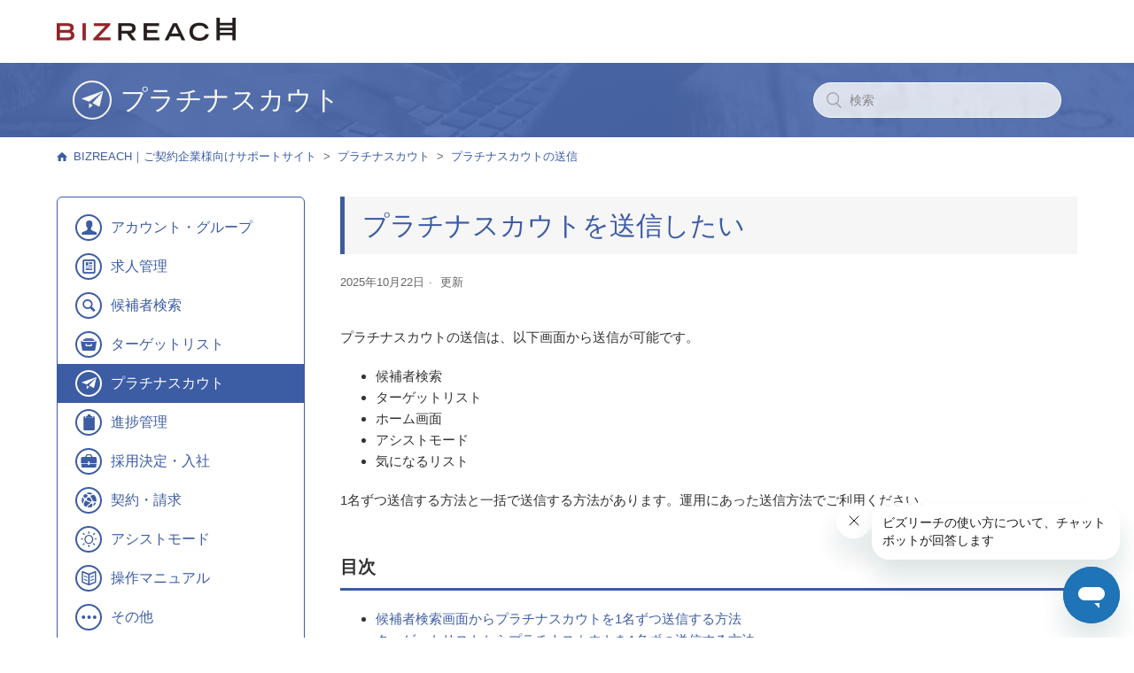

--- FILE ---
content_type: text/html; charset=utf-8
request_url: https://help.cr-support.jp/hc/ja/articles/4411186167183-%E3%83%97%E3%83%A9%E3%83%81%E3%83%8A%E3%82%B9%E3%82%AB%E3%82%A6%E3%83%88%E3%82%92%E9%80%81%E4%BF%A1%E3%81%97%E3%81%9F%E3%81%84
body_size: 8503
content:
<!DOCTYPE html>
<html dir="ltr" lang="ja">
<head>
  <meta charset="utf-8" />
  <!-- v26897 -->


  <title>プラチナスカウトを送信したい &ndash; BIZREACH｜ご契約企業様向けサポートサイト</title>

  <meta name="csrf-param" content="authenticity_token">
<meta name="csrf-token" content="">

  <meta name="description" content="プラチナスカウトの送信は、以下画面から送信が可能です。 候補者検索 ターゲットリスト ホーム画面 アシストモード 気になるリスト 1名ずつ送信する方法と一括で送信する方法があります。運用にあった送信方法でご利用ください。 目次..." /><meta property="og:image" content="https://help.cr-support.jp/hc/theming_assets/01HZH0XXN6EER66WEC2WHSM2WJ" />
<meta property="og:type" content="website" />
<meta property="og:site_name" content="BIZREACH｜ご契約企業様向けサポートサイト" />
<meta property="og:title" content="プラチナスカウトを送信したい" />
<meta property="og:description" content="プラチナスカウトの送信は、以下画面から送信が可能です。
候補者検索
ターゲットリスト
ホーム画面
アシストモード
気になるリスト
1名ずつ送信する方法と一括で送信する方法があります。運用にあった送信方法でご利用ください。 目次
候補者検索画面からプラチナスカウトを1名ずつ送信する方法
ターゲットリストからプラチナスカウトを1名ずつ送信する方法
ターゲットリストからプラチナスカウトを一括で送信..." />
<meta property="og:url" content="https://help.cr-support.jp/hc/ja/articles/4411186167183" />
<link rel="canonical" href="https://help.cr-support.jp/hc/ja/articles/4411186167183-%E3%83%97%E3%83%A9%E3%83%81%E3%83%8A%E3%82%B9%E3%82%AB%E3%82%A6%E3%83%88%E3%82%92%E9%80%81%E4%BF%A1%E3%81%97%E3%81%9F%E3%81%84">
<link rel="alternate" hreflang="ja" href="https://help.cr-support.jp/hc/ja/articles/4411186167183-%E3%83%97%E3%83%A9%E3%83%81%E3%83%8A%E3%82%B9%E3%82%AB%E3%82%A6%E3%83%88%E3%82%92%E9%80%81%E4%BF%A1%E3%81%97%E3%81%9F%E3%81%84">
<link rel="alternate" hreflang="x-default" href="https://help.cr-support.jp/hc/ja/articles/4411186167183-%E3%83%97%E3%83%A9%E3%83%81%E3%83%8A%E3%82%B9%E3%82%AB%E3%82%A6%E3%83%88%E3%82%92%E9%80%81%E4%BF%A1%E3%81%97%E3%81%9F%E3%81%84">

  <link rel="stylesheet" href="//static.zdassets.com/hc/assets/application-f34d73e002337ab267a13449ad9d7955.css" media="all" id="stylesheet" />
    <!-- Entypo pictograms by Daniel Bruce — www.entypo.com -->
    <link rel="stylesheet" href="//static.zdassets.com/hc/assets/theming_v1_support-e05586b61178dcde2a13a3d323525a18.css" media="all" />
  <link rel="stylesheet" type="text/css" href="/hc/theming_assets/10976051/360000594516/style.css?digest=11984088355599">

  <link rel="icon" type="image/x-icon" href="/hc/theming_assets/01HZH0XYB1B4S70NZK6M5GR9BD">

    <script src="//static.zdassets.com/hc/assets/jquery-ed472032c65bb4295993684c673d706a.js"></script>
    

  <meta content="width=device-width, initial-scale=1.0, maximum-scale=1.0, user-scalable=0" name="viewport" />
<meta name="robots" content="noindex,nofollow">

<!-- Google Tag Manager -->
<script>(function(w,d,s,l,i){w[l]=w[l]||[];w[l].push({'gtm.start':
new Date().getTime(),event:'gtm.js'});var f=d.getElementsByTagName(s)[0],
j=d.createElement(s),dl=l!='dataLayer'?'&l='+l:'';j.async=true;j.src=
'https://www.googletagmanager.com/gtm.js?id='+i+dl;f.parentNode.insertBefore(j,f);
})(window,document,'script','dataLayer','GTM-WRBXQPC');</script>
<!-- End Google Tag Manager -->

<link href="//fonts.googleapis.com/css?family=Quicksand:400,700" rel="stylesheet">
<link rel='stylesheet' href='https://cdnjs.cloudflare.com/ajax/libs/lity/1.6.6/lity.css' />
<script type="text/javascript" src="/hc/theming_assets/01HZH0XWR18ZRAG8B8Z6NPC6Y4"></script>
<script src='https://cdnjs.cloudflare.com/ajax/libs/lity/1.6.6/lity.js'></script>

<script src="https://code.jquery.com/jquery-3.7.1.min.js" integrity="sha256-/JqT3SQfawRcv/BIHPThkBvs0OEvtFFmqPF/lYI/Cxo=" crossorigin="anonymous"></script>

  <script type="text/javascript" src="/hc/theming_assets/10976051/360000594516/script.js?digest=11984088355599"></script>
</head>
<body class="">
  
  
  

  <!-- Google Tag Manager (noscript) -->
<noscript><iframe src="https://www.googletagmanager.com/ns.html?id=GTM-WRBXQPC"
height="0" width="0" style="display:none;visibility:hidden"></iframe></noscript>
<!-- End Google Tag Manager (noscript) -->

<header class="header">
  <div class="logo">
    <a title="ホーム" href="/hc/ja">
      <img src="/hc/theming_assets/01HZH0XXN6EER66WEC2WHSM2WJ" alt="ロゴ">
    </a>
  </div>
</header>

  <main role="main">
    <script>_isSection(4411101997455,);</script>

<div class="subhead">
  <div class="wrapcolor">
    <div class="container">
      <div>
      </div>
<form role="search" class="search search-full" data-search="" data-instant="true" autocomplete="off" action="/hc/ja/search" accept-charset="UTF-8" method="get"><input type="hidden" name="utf8" value="&#x2713;" autocomplete="off" /><input type="search" name="query" id="query" placeholder="検索" autocomplete="off" aria-label="検索" /></form>
    </div>
  </div>
</div>

<div class="container">
  <nav class="sub-nav">
    <ol class="breadcrumbs">
  
    <li title="BIZREACH｜ご契約企業様向けサポートサイト">
      
        <a href="/hc/ja">BIZREACH｜ご契約企業様向けサポートサイト</a>
      
    </li>
  
    <li title="プラチナスカウト">
      
        <a href="/hc/ja/categories/4402727775631-%E3%83%97%E3%83%A9%E3%83%81%E3%83%8A%E3%82%B9%E3%82%AB%E3%82%A6%E3%83%88">プラチナスカウト</a>
      
    </li>
  
    <li title="プラチナスカウトの送信">
      
        <a href="/hc/ja/sections/4411101997455-%E3%83%97%E3%83%A9%E3%83%81%E3%83%8A%E3%82%B9%E3%82%AB%E3%82%A6%E3%83%88%E3%81%AE%E9%80%81%E4%BF%A1">プラチナスカウトの送信</a>
      
    </li>
  
</ol>

  </nav>

  <div class="article-container" id="article-container">
    <nav class="category-nav">
      <img src="/hc/theming_assets/01HZH0XWXTG9GYH02MV5VTWGZQ" class="loader">
      <ul>
      </ul>
    </nav>

    <article class="article">
      <header class="article-header">
        <h1 title="プラチナスカウトを送信したい" class="article-title">
          プラチナスカウトを送信したい
          
        </h1>
        <ul class="meta-group">
              
                <li class="meta-data"><time datetime="2025-10-22T08:12:03Z" title="2025-10-22T08:12:03Z" data-format="LL" data-datetime="calendar">2025年10月22日 08:12</time></li>
                <li class="meta-data">更新</li>
              
            </ul>
      </header>

      <section class="article-info">
        <div class="article-content">
          <div class="article-body"><p>プラチナスカウトの送信は、以下画面から送信が可能です。</p><ul>
<li data-list-item-id="ecba762c77ca3d3e9416c84fef16fef6f">候補者検索</li>
<li data-list-item-id="ebdd754b247d0a4c9ae6d02df2fc292b1">ターゲットリスト</li>
<li data-list-item-id="eb2cd591eae4efc055aa942339c2ca3a8">ホーム画面</li>
<li data-list-item-id="ec30f9679d761eb55bfd4ef6a3a5629bb">アシストモード</li>
<li data-list-item-id="e57d21992b48dd52bf2c67be779c14ab2">気になるリスト</li>
</ul><p>1名ずつ送信する方法と一括で送信する方法があります。運用にあった送信方法でご利用ください。<br> </p><div style="padding: 0.5rem 0rem; margin-bottom: 0.2rem; border-bottom: 3px solid #3C5CA4; font-weight: bold; font-size: 20px;">目次</div><ul>
<li data-list-item-id="e2b15dc26394a2f56b66d0826f5f0b76b"><a href="#anchor_%E5%80%99%E8%A3%9C%E8%80%85%E6%A4%9C%E7%B4%A2%E7%94%BB%E9%9D%A2%E3%81%8B%E3%82%89%E3%83%97%E3%83%A9%E3%83%81%E3%83%8A%E3%82%B9%E3%82%AB%E3%82%A6%E3%83%88%E3%82%921%E5%90%8D%E3%81%9A%E3%81%A4%E9%80%81%E4%BF%A1%E3%81%99%E3%82%8B%E6%96%B9%E6%B3%95">候補者検索画面からプラチナスカウトを1名ずつ送信する方法</a></li>
<li data-list-item-id="e17619bf59d98742a49bb810d53b0e371"><a href="#anchor_%E3%82%BF%E3%83%BC%E3%82%B2%E3%83%83%E3%83%88%E3%83%AA%E3%82%B9%E3%83%88%E3%81%8B%E3%82%89%E3%83%97%E3%83%A9%E3%83%81%E3%83%8A%E3%82%B9%E3%82%AB%E3%82%A6%E3%83%88%E3%82%921%E5%90%8D%E3%81%9A%E3%81%A4%E9%80%81%E4%BF%A1%E3%81%99%E3%82%8B%E6%96%B9%E6%B3%95">ターゲットリストからプラチナスカウトを1名ずつ送信する方法</a></li>
<li data-list-item-id="e92e11a6ff14101772ba75e43d0cfbeb9"><a href="#anchor_%E3%82%BF%E3%83%BC%E3%82%B2%E3%83%83%E3%83%88%E3%83%AA%E3%82%B9%E3%83%88%E3%81%8B%E3%82%89%E3%83%97%E3%83%A9%E3%83%81%E3%83%8A%E3%82%B9%E3%82%AB%E3%82%A6%E3%83%88%E3%82%92%E4%B8%80%E6%8B%AC%E3%81%A7%E9%80%81%E4%BF%A1%E3%81%99%E3%82%8B%E6%96%B9%E6%B3%95">ターゲットリストからプラチナスカウトを一括で送信する方法</a></li>
<li data-list-item-id="e4094e5ea42227f8e3d0b020c174022e6"><a href="#anchor_%E3%83%9B%E3%83%BC%E3%83%A0%E7%94%BB%E9%9D%A2%E3%83%BB%E3%82%A2%E3%82%B7%E3%82%B9%E3%83%88%E3%83%A2%E3%83%BC%E3%83%89%E3%83%BB%E6%B0%97%E3%81%AB%E3%81%AA%E3%82%8B%E3%83%AA%E3%82%B9%E3%83%88%E3%81%8B%E3%82%89%E3%83%97%E3%83%A9%E3%83%81%E3%83%8A%E3%82%B9%E3%82%AB%E3%82%A6%E3%83%88%E3%82%92%E9%80%81%E4%BF%A1%E3%81%99%E3%82%8B%E6%96%B9%E6%B3%95">ホーム画面・アシストモード・気になるリストからプラチナスカウトを送信する方法</a></li>
<li data-list-item-id="e29ddcce403ec02f3582ef6a733914b5f"><a href="#anchor_%E3%80%8C%E3%82%B9%E3%82%AB%E3%82%A6%E3%83%88%E9%80%81%E4%BF%A1%E3%80%8D%E3%83%9C%E3%82%BF%E3%83%B3%E3%81%8C%E8%A1%A8%E7%A4%BA%E3%81%95%E3%82%8C%E3%81%AA%E3%81%84%E5%A0%B4%E5%90%88">「スカウト送信」ボタンが表示されない場合</a></li>
</ul><p class="wysiwyg-indent1"> </p><a name="anchor_%E5%80%99%E8%A3%9C%E8%80%85%E6%A4%9C%E7%B4%A2%E7%94%BB%E9%9D%A2%E3%81%8B%E3%82%89%E3%83%97%E3%83%A9%E3%83%81%E3%83%8A%E3%82%B9%E3%82%AB%E3%82%A6%E3%83%88%E3%82%921%E5%90%8D%E3%81%9A%E3%81%A4%E9%80%81%E4%BF%A1%E3%81%99%E3%82%8B%E6%96%B9%E6%B3%95"></a><div style="padding: 0.5rem 0rem; margin-bottom: 0.2rem; border-bottom: 3px solid #3C5CA4; font-weight: bold; font-size: 20px;">候補者検索画面からプラチナスカウトを1名ずつ送信する方法</div><p>（1）サイドナビゲーションの「スカウト」にある「候補者検索」をクリックします。</p><p>（2）任意の検索条件を設定し、「この条件で検索」ボタンを押します。</p><p>（3）検索結果に表示された候補者をクリックし、職務経歴書を表示して確認します。</p><p>（4）プラチナスカウトを送信したい候補者の職務経歴書の右上にある「スカウト送信」ボタンを押します。</p><p>（5）「求人を選択」のポップアップ画面で、スカウトに添付する求人を選択します。</p><p>（6）「スカウトを送信」画面で「スカウトテンプレート」を選択し、必要に応じて件名やスカウト本文を編集のうえ、ページ下部にある「内容を確認」ボタンを押します。</p><p>（7）送信対象者やメッセージの内容を最終確認のうえ、ページ下部にある「プラチナスカウト送信」ボタンを押すと、プラチナスカウトが送信されます。</p><p> </p><a name="anchor_%E3%82%BF%E3%83%BC%E3%82%B2%E3%83%83%E3%83%88%E3%83%AA%E3%82%B9%E3%83%88%E3%81%8B%E3%82%89%E3%83%97%E3%83%A9%E3%83%81%E3%83%8A%E3%82%B9%E3%82%AB%E3%82%A6%E3%83%88%E3%82%921%E5%90%8D%E3%81%9A%E3%81%A4%E9%80%81%E4%BF%A1%E3%81%99%E3%82%8B%E6%96%B9%E6%B3%95"></a><div style="padding: 0.5rem 0rem; margin-bottom: 0.2rem; border-bottom: 3px solid #3C5CA4; font-weight: bold; font-size: 20px;">ターゲットリストからプラチナスカウトを1名ずつ送信する方法
</div><p>（1）サイドナビゲーションの「スカウト」にある「ターゲットリスト」をクリックします。</p><p>（2）プラチナスカウトを送信したいターゲットリストのターゲットリスト名をクリックします。</p><p>（3）プラチナスカウトを送信したい候補者を探します。必要に応じて絞り込み項目をご利用ください。</p><p>※各タブの役割やターゲットリスト内の絞り込み項目については<a href="/hc/ja/articles/4411186179087" target="_blank" rel="noopener noreferrer"><span class="wysiwyg-underline">こちらの記事</span></a>をご参照ください。</p><p>（4）表示された候補者をクリックし、職務経歴書を表示して確認します。</p><p>（5）プラチナスカウトを送信したい候補者の職務経歴書の右上にある「スカウト送信」ボタンを押します。</p><p>（6）「スカウトを送る」画面で「スカウトテンプレート」を選択し、必要に応じて件名やスカウト本文を編集のうえ、ページ下部にある「内容を確認」ボタンを押します。<br> </p><figure style="width: 100%;" class="wysiwyg-table"><table style="background-color: #F2F2F2; border-color: #F2F2F2; border-style: solid;"><tbody><tr><td style="border-style: solid; border-width: 1px;"><ul>
<li data-list-item-id="e329d91c36a59b52852f536b2895d4139">ターゲットリストからプラチナスカウトを1名ずつ送信する場合、「スカウトメッセージAIカスタマイズ機能」が利用できます。操作手順は<a href="https://help.cr-support.jp/hc/ja/articles/14089148009487" target="_blank" rel="noopener noreferrer"><span class="wysiwyg-underline">こちらの記事</span></a>をご参照ください。</li>
<li data-list-item-id="ed0630829bef0f180fb80c8f6730d42a3">求人はターゲットリストに紐付いている求人がデフォルトで設定されています。<br>添付する求人を変更したい場合、「変更」のリンクから、求人を選択してください。</li>
<li data-list-item-id="e1acd25fc4f84f60df7389191bfd84279">添付する求人を変更してプラチナスカウトを送信した場合でも、候補者はターゲットリストに残り続けます。<br>ターゲットリストに紐付く求人のスカウト送信をしないようにしたい場合、当該のターゲットリスト上で「C評価」にしてください。</li>
</ul></td></tr></tbody></table></figure><p>（7）送信対象者やメッセージの内容を最終確認のうえ、ページ下部にある「プラチナスカウト送信」ボタンを押すと、プラチナスカウトが送信されます。</p><p> </p><a name="anchor_%E3%82%BF%E3%83%BC%E3%82%B2%E3%83%83%E3%83%88%E3%83%AA%E3%82%B9%E3%83%88%E3%81%8B%E3%82%89%E3%83%97%E3%83%A9%E3%83%81%E3%83%8A%E3%82%B9%E3%82%AB%E3%82%A6%E3%83%88%E3%82%92%E4%B8%80%E6%8B%AC%E3%81%A7%E9%80%81%E4%BF%A1%E3%81%99%E3%82%8B%E6%96%B9%E6%B3%95"></a><div style="padding: 0.5rem 0rem; margin-bottom: 0.2rem; border-bottom: 3px solid #3C5CA4; font-weight: bold; font-size: 20px;">ターゲットリストからプラチナスカウトを一括で送信する方法
</div><p>（1）サイドナビゲーションの「スカウト」にある「ターゲットリスト」をクリックします。</p><p>（2）プラチナスカウトを送信したいターゲットリストのターゲットリスト名をクリックします。</p><p>（3）プラチナスカウトを送信したい候補者を探します。必要に応じて絞り込み項目をご利用ください。</p><p>※各タブの役割やターゲットリスト内の絞り込み項目については<a href="/hc/ja/articles/4411186179087" target="_blank" rel="noopener noreferrer"><span class="wysiwyg-underline">こちらの記事</span></a>をご参照ください。<br>※候補者の評価を変更したい場合は、<a href="/hc/ja/articles/8443661068687" target="_blank" rel="noopener noreferrer"><span class="wysiwyg-underline">こちらの記事</span></a>をご参照ください。</p><p>（4）「一括選択」の左にあるチェックボックスにチェックを入れます。</p><p>※表示されている一部の候補者にスカウトを送りたい場合は、当該候補者の左にあるチェックボックスにチェックを入れます。</p><p>（5）「スカウト一括送信」ボタンを押し、送信画面に進みます。</p><p><img src="/hc/article_attachments/11476308058383" alt="image1.png"></p><p><span style="background-color: #ffffff; color: #333333;">（6）画面下部で「テンプレート」を選択し、必要に応じて件名やスカウト本文を編集のうえ、「確認画面へ進む」ボタンを押します。</span></p><p><span style="background-color: #ffffff; color: #333333;">（7）送信対象者やメッセージの内容を最終確認のうえ、ページ下部にある「プラチナスカウト送信」ボタンを押すと、プラチナスカウトが送信されます。</span></p><p> </p><a name="anchor_%E3%83%9B%E3%83%BC%E3%83%A0%E7%94%BB%E9%9D%A2%E3%83%BB%E3%82%A2%E3%82%B7%E3%82%B9%E3%83%88%E3%83%A2%E3%83%BC%E3%83%89%E3%83%BB%E6%B0%97%E3%81%AB%E3%81%AA%E3%82%8B%E3%83%AA%E3%82%B9%E3%83%88%E3%81%8B%E3%82%89%E3%83%97%E3%83%A9%E3%83%81%E3%83%8A%E3%82%B9%E3%82%AB%E3%82%A6%E3%83%88%E3%82%92%E9%80%81%E4%BF%A1%E3%81%99%E3%82%8B%E6%96%B9%E6%B3%95"></a><div style="padding: 0.5rem 0rem; margin-bottom: 0.2rem; border-bottom: 3px solid #3C5CA4; font-weight: bold; font-size: 20px;">ホーム画面・アシストモード・気になるリストからプラチナスカウトを送信する方法
</div><p>その他プラチナスカウトを送信する方法は以下の通りです。<br> </p><p><strong>■「本日のピックアップ候補者」「本日のピックアップ求人」に表示された候補者にプラチナスカウトを送信する</strong><br>詳細は<a href="/hc/ja/articles/9549983493263" target="_blank" rel="noopener noreferrer"><span class="wysiwyg-underline">こちらの記事</span></a>をご参照ください。</p><p> </p><p><strong>■アシストモードを利用してスカウトを送信する</strong><br>詳細は<a href="/hc/ja/articles/4413652359311" target="_blank" rel="noopener noreferrer"><span class="wysiwyg-underline">こちらの記事</span></a>をご参照ください。</p><p> </p><p><strong>■「気になるリスト」に表示されている候補者にスカウトを送信する</strong><br>詳細は<a href="/hc/ja/articles/4413584406799" target="_blank" rel="noopener noreferrer"><span class="wysiwyg-underline">こちらの記事</span></a>をご参照ください。</p><p> </p><a name="anchor_%E3%80%8C%E3%82%B9%E3%82%AB%E3%82%A6%E3%83%88%E9%80%81%E4%BF%A1%E3%80%8D%E3%83%9C%E3%82%BF%E3%83%B3%E3%81%8C%E8%A1%A8%E7%A4%BA%E3%81%95%E3%82%8C%E3%81%AA%E3%81%84%E5%A0%B4%E5%90%88"></a><div style="padding: 0.5rem 0rem; margin-bottom: 0.2rem; border-bottom: 3px solid #3C5CA4; font-weight: bold; font-size: 20px;">「スカウト送信」ボタンが表示されない場合</div><p><span style="background-color: #ffffff; color: #333333;"><strong>■当該候補者が「本日のピックアップ候補者」「本日のピックアップ求人」に表示されていて、同日中にプラチナスカウトを送信している</strong></span></p><p><span style="background-color: #ffffff; color: #333333;">管理画面のトップページにある「本日のピックアップ候補者」「本日のピックアップ求人」に表示されている候補者へプラチナスカウトを送信した場合、同日中は当該候補者の職務経歴書画面に「スカウト送信」ボタンが表示されなくなります。</span></p><p><span style="background-color: #ffffff; color: #333333;">「本日のピックアップ候補者」「本日のピックアップ求人」については、</span><a href="https://help.cr-support.jp/hc/ja/articles/6402036553999" target="_blank" rel="noopener noreferrer"><span class="wysiwyg-underline">こちらの記事</span></a><span style="background-color: #ffffff; color: #333333;">をご参照ください。</span></p><p><span style="background-color: #ffffff; color: #333333;">※スカウト送信ボタンが表示されていても、プラチナスカウトを送信できない場合があります。プラチナスカウトを送信できない場合は、</span><a href="https://help.cr-support.jp/hc/ja/articles/4411171221007" target="_blank" rel="noopener noreferrer"><span class="wysiwyg-underline">こちらの記事</span></a><span style="background-color: #ffffff; color: #333333;">をご参照ください。</span></p><p> </p><p><span style="background-color: #ffffff; color: #333333;"><strong>■ターゲットリストに紐付く求人が「応募受付中」以外のステータスになっている</strong></span><br><span style="background-color: #ffffff; color: #333333;">ターゲットリスト経由でプラチナスカウトを送信する際に、「応募受付中」になっていない求人が紐付いている場合、「スカウト送信」ボタンが表示されません。</span><br><span style="background-color: #ffffff; color: #333333;">求人の状態について詳細は</span><a href="/hc/ja/articles/4411186186767" target="_blank" rel="noopener noreferrer"><span style="background-color: #ffffff; color: #333333;"><span class="wysiwyg-underline">こちらの記事</span></span></a><span style="background-color: #ffffff; color: #333333;">をご参照ください。</span><br> </p></div>

          <div class="article-attachments">
            <ul class="attachments">
              
            </ul>
          </div>
        </div>
      </section>

      <footer>
        <div class="article-footer">
        </div>
        
          <div class="article-votes">
            <span class="article-votes-question">この記事は役に立ちましたか？</span>
            <div class="article-votes-controls" role='radiogroup'>
              <a class="button article-vote article-vote-up" data-helper="vote" data-item="article" data-type="up" data-id="4411186167183" data-upvote-count="6" data-vote-count="11" data-vote-sum="1" data-vote-url="/hc/ja/articles/4411186167183/vote" data-value="null" data-label="11人中6人がこの記事が役に立ったと言っています" data-selected-class="null" aria-selected="false" role="radio" rel="nofollow" title="はい" href="#"></a>
              <a class="button article-vote article-vote-down" data-helper="vote" data-item="article" data-type="down" data-id="4411186167183" data-upvote-count="6" data-vote-count="11" data-vote-sum="1" data-vote-url="/hc/ja/articles/4411186167183/vote" data-value="null" data-label="11人中6人がこの記事が役に立ったと言っています" data-selected-class="null" aria-selected="false" role="radio" rel="nofollow" title="いいえ" href="#"></a>
            </div>
          </div>
        

        <div class="vd-afterlink">
        </div>
        <div class="article-more-questions">
          解決しなかった場合は<a target="_blank" href="https://cr-support.jp/inquiry/?utm_source=supportsite&utm_medium=referral&utm_campaign=bottom">こちら</a>までお問合せください。
        </div>
        
        <div class="article-return-to-top">
          <a href="#article-container">
            ページの先頭へ戻る
            <svg xmlns="http://www.w3.org/2000/svg" class="article-return-to-top-icon" width="20" height="20" focusable="false" viewBox="0 0 12 12" aria-hidden="true">
              <path fill="none" stroke="currentColor" stroke-linecap="round" d="M3 4.5l2.6 2.6c.2.2.5.2.7 0L9 4.5"/>
            </svg>
          </a>
        </div>
      </footer>

      <section class="article-relatives">
        <div data-recent-articles></div>
        
  <section class="related-articles">
    
      <h3 class="related-articles-title">関連記事</h3>
    
    <ul>
      
        <li>
          <a href="/hc/ja/related/click?data=BAh7CjobZGVzdGluYXRpb25fYXJ0aWNsZV9pZGwrCA%[base64]" rel="nofollow">スタートアップガイド フェーズ1：求人作成～スカウト送信編</a>
        </li>
      
        <li>
          <a href="/hc/ja/related/click?data=BAh7CjobZGVzdGluYXRpb25fYXJ0aWNsZV9pZGwrCA%[base64]%3D%3D--e5574bbe68c3842650e9378c89d2e2557538a2be" rel="nofollow">ターゲットリストに候補者を追加したい</a>
        </li>
      
        <li>
          <a href="/hc/ja/related/click?data=[base64]%3D--6e25558bb402fab8e8f0d7b4a3f86fb888caf8d0" rel="nofollow">「本日のピックアップ候補者」「本日のピックアップ求人」について知りたい</a>
        </li>
      
        <li>
          <a href="/hc/ja/related/click?data=BAh7CjobZGVzdGluYXRpb25fYXJ0aWNsZV9pZGwrCI84%[base64]%3D--7f284f22940d23e626c6498ae7fb44f8271f3ea6" rel="nofollow">特定の候補者が、スカウトを開封したか確認したい</a>
        </li>
      
        <li>
          <a href="/hc/ja/related/click?data=BAh7CjobZGVzdGluYXRpb25fYXJ0aWNsZV9pZGwrCA%[base64]" rel="nofollow">新しいアカウントを登録（開設）したい</a>
        </li>
      
    </ul>
  </section>


      </section>

    </article>
  </div>
</div>
  </main>

  <footer class="footer">
  <div class="footer-upper">
    <div class="footer-inner">
    </div>
  </div>
  <div class="footer-bottom">
        
      </div>
    </div>
  </div>
</footer>


  <!-- / -->

  
  <script src="//static.zdassets.com/hc/assets/ja.dab7145c93f6aa6cbfac.js"></script>
  

  <script type="text/javascript">
  /*

    Greetings sourcecode lurker!

    This is for internal Zendesk and legacy usage,
    we don't support or guarantee any of these values
    so please don't build stuff on top of them.

  */

  HelpCenter = {};
  HelpCenter.account = {"subdomain":"bizreachguide","environment":"production","name":"株式会社ビズリーチ（BizReach,Inc.）"};
  HelpCenter.user = {"identifier":"da39a3ee5e6b4b0d3255bfef95601890afd80709","email":null,"name":"","role":"anonymous","avatar_url":"https://assets.zendesk.com/hc/assets/default_avatar.png","is_admin":false,"organizations":[],"groups":[]};
  HelpCenter.internal = {"asset_url":"//static.zdassets.com/hc/assets/","web_widget_asset_composer_url":"https://static.zdassets.com/ekr/snippet.js","current_session":{"locale":"ja","csrf_token":null,"shared_csrf_token":null},"usage_tracking":{"event":"article_viewed","data":"BAh7CDoLbG9jYWxlSSIHamEGOgZFVDoPYXJ0aWNsZV9pZGwrCI89Lw8DBDoKX21ldGF7DDoPYWNjb3VudF9pZGkDM3unOhNoZWxwX2NlbnRlcl9pZGwrCB/rrNFTADoNYnJhbmRfaWRsKwhUIrXRUwA6DHVzZXJfaWQwOhN1c2VyX3JvbGVfbmFtZUkiDkFOT05ZTU9VUwY7BlQ7AEkiB2phBjsGVDoaYW5vbnltb3VzX3RyYWNraW5nX2lkMA==--766aa32004cd8570b5af4959538ab01fd551346e","url":"https://help.cr-support.jp/hc/activity"},"current_record_id":"4411186167183","current_record_url":"/hc/ja/articles/4411186167183-%E3%83%97%E3%83%A9%E3%83%81%E3%83%8A%E3%82%B9%E3%82%AB%E3%82%A6%E3%83%88%E3%82%92%E9%80%81%E4%BF%A1%E3%81%97%E3%81%9F%E3%81%84","current_record_title":"プラチナスカウトを送信したい","current_text_direction":"ltr","current_brand_id":360000594516,"current_brand_name":"BIZREACH｜ご契約企業様向けサポートサイト","current_brand_url":"https://bizreachguide.zendesk.com","current_brand_active":true,"current_path":"/hc/ja/articles/4411186167183-%E3%83%97%E3%83%A9%E3%83%81%E3%83%8A%E3%82%B9%E3%82%AB%E3%82%A6%E3%83%88%E3%82%92%E9%80%81%E4%BF%A1%E3%81%97%E3%81%9F%E3%81%84","show_autocomplete_breadcrumbs":true,"user_info_changing_enabled":false,"has_user_profiles_enabled":false,"has_end_user_attachments":true,"user_aliases_enabled":false,"has_anonymous_kb_voting":true,"has_multi_language_help_center":true,"show_at_mentions":false,"embeddables_config":{"embeddables_web_widget":true,"embeddables_help_center_auth_enabled":false,"embeddables_connect_ipms":false},"answer_bot_subdomain":"static","gather_plan_state":"subscribed","has_article_verification":true,"has_gather":true,"has_ckeditor":false,"has_community_enabled":false,"has_community_badges":true,"has_community_post_content_tagging":false,"has_gather_content_tags":true,"has_guide_content_tags":true,"has_user_segments":true,"has_answer_bot_web_form_enabled":true,"has_garden_modals":false,"theming_cookie_key":"hc-da39a3ee5e6b4b0d3255bfef95601890afd80709-2-preview","is_preview":false,"has_search_settings_in_plan":true,"theming_api_version":1,"theming_settings":{"brand_color":"rgba(60, 92, 164, 1)","brand_text_color":"#FFFFFF","text_color":"#333333","link_color":"rgba(60, 92, 164, 1)","background_color":"#FFFFFF","heading_font":"-apple-system, BlinkMacSystemFont, 'Segoe UI', Helvetica, Arial, sans-serif","text_font":"-apple-system, BlinkMacSystemFont, 'Segoe UI', Helvetica, Arial, sans-serif","logo":"/hc/theming_assets/01HZH0XXN6EER66WEC2WHSM2WJ","favicon":"/hc/theming_assets/01HZH0XYB1B4S70NZK6M5GR9BD","homepage_background_image":"/hc/theming_assets/01HZH0XYFM5QG2JCTKBGNSQ7G9","community_background_image":"/hc/theming_assets/01HZH0XYPJ0MN5E2SH0R97A386","community_image":"/hc/theming_assets/01HZH0XZ58AJZB8P6GP6DGR486"},"has_pci_credit_card_custom_field":true,"help_center_restricted":false,"is_assuming_someone_else":false,"flash_messages":[],"user_photo_editing_enabled":true,"user_preferred_locale":"ja","base_locale":"ja","login_url":"https://bizreachguide.zendesk.com/access?locale=ja\u0026brand_id=360000594516\u0026return_to=https%3A%2F%2Fhelp.cr-support.jp%2Fhc%2Fja%2Farticles%2F4411186167183-%25E3%2583%2597%25E3%2583%25A9%25E3%2583%2581%25E3%2583%258A%25E3%2582%25B9%25E3%2582%25AB%25E3%2582%25A6%25E3%2583%2588%25E3%2582%2592%25E9%2580%2581%25E4%25BF%25A1%25E3%2581%2597%25E3%2581%259F%25E3%2581%2584","has_alternate_templates":true,"has_custom_statuses_enabled":true,"has_hc_generative_answers_setting_enabled":true,"has_generative_search_with_zgpt_enabled":false,"has_suggested_initial_questions_enabled":false,"has_guide_service_catalog":true,"has_service_catalog_search_poc":false,"has_service_catalog_itam":false,"has_csat_reverse_2_scale_in_mobile":false,"has_knowledge_navigation":false,"has_unified_navigation":false,"has_unified_navigation_eap_access":true,"has_csat_bet365_branding":false,"version":"v26897","dev_mode":false};
</script>

  
  <script src="//static.zdassets.com/hc/assets/moment-3b62525bdab669b7b17d1a9d8b5d46b4.js"></script>
  <script src="//static.zdassets.com/hc/assets/hc_enduser-3fe137bd143765049d06e1494fc6f66f.js"></script>
  
  
</body>
</html>

--- FILE ---
content_type: text/javascript; charset=utf-8
request_url: https://help.cr-support.jp/hc/theming_assets/10976051/360000594516/script.js?digest=11984088355599
body_size: 2092
content:
/*
 * jQuery v1.9.1 included
 */

//General Settings
hc_url = 'https://help.cr-support.jp/'; //ヘルプセンターのURL
internal_id = '222222222222'; //社内用カテゴリのID
chatwidget = false; //ZendeskChatの利用
lightbox = true; //記事内画像モーダル拡大表示


chatstatus = "";
_segID = [];
_locale = window.location.pathname.replace('/', '').replace('?', '/').split('/')[1];

//Chat Agents Status
document.addEventListener("DOMContentLoaded", function() {
  if(chatwidget == true) {
    zE(function() {
      $zopim(function() {
        $zopim.livechat.setOnStatus(function(status) {
          chatstatus = status;
        });
      });
    });
  }
  else {
    chatstatus = "none";
  }
});


$(document).ready(function() {

  // social share popups
  $(".share a").click(function(e) {
    e.preventDefault();
    window.open(this.href, "", "height = 500, width = 500");
  });

  // show form controls when the textarea receives focus or backbutton is used and value exists
  var $commentContainerTextarea = $(".comment-container textarea"),
    $commentContainerFormControls = $(".comment-form-controls, .comment-ccs");

  $commentContainerTextarea.one("focus", function() {
    $commentContainerFormControls.show();
  });

  if ($commentContainerTextarea.val() !== "") {
    $commentContainerFormControls.show();
  }

  // Expand Request comment form when Add to conversation is clicked
  var $showRequestCommentContainerTrigger = $(".request-container .comment-container .comment-show-container"),
    $requestCommentFields = $(".request-container .comment-container .comment-fields"),
    $requestCommentSubmit = $(".request-container .comment-container .request-submit-comment");

  $showRequestCommentContainerTrigger.on("click", function() {
    $showRequestCommentContainerTrigger.hide();
    $requestCommentFields.show();
    $requestCommentSubmit.show();
    $commentContainerTextarea.focus();
  });

  // Mark as solved button
  var $requestMarkAsSolvedButton = $(".request-container .mark-as-solved:not([data-disabled])"),
    $requestMarkAsSolvedCheckbox = $(".request-container .comment-container input[type=checkbox]"),
    $requestCommentSubmitButton = $(".request-container .comment-container input[type=submit]");

  $requestMarkAsSolvedButton.on("click", function () {
    $requestMarkAsSolvedCheckbox.attr("checked", true);
    $requestCommentSubmitButton.prop("disabled", true);
    $(this).attr("data-disabled", true).closest("form").submit();
  });

  // Change Mark as solved text according to whether comment is filled
  var $requestCommentTextarea = $(".request-container .comment-container textarea");

  $requestCommentTextarea.on("keyup", function() {
    if ($requestCommentTextarea.val() !== "") {
      $requestMarkAsSolvedButton.text($requestMarkAsSolvedButton.data("solve-and-submit-translation"));
      $requestCommentSubmitButton.prop("disabled", false);
    } else {
      $requestMarkAsSolvedButton.text($requestMarkAsSolvedButton.data("solve-translation"));
      $requestCommentSubmitButton.prop("disabled", true);
    }
  });

  // Disable submit button if textarea is empty
  if ($requestCommentTextarea.val() === "") {
    $requestCommentSubmitButton.prop("disabled", true);
  }

  // Submit requests filter form in the request list page
  $("#request-status-select, #request-organization-select")
    .on("change", function() {
      search();
    });

  // Submit requests filter form in the request list page
  $("#quick-search").on("keypress", function(e) {
    if (e.which === 13) {
      search();
    }
  });

  function search() {
    window.location.search = $.param({
      query: $("#quick-search").val(),
      status: $("#request-status-select").val(),
      organization_id: $("#request-organization-select").val()
    });
  }

  $(".header .icon-menu").on("click", function(e) {
    e.stopPropagation();
    var menu = document.getElementById("user-nav");
    var isExpanded = menu.getAttribute("aria-expanded") === "true";
    menu.setAttribute("aria-expanded", !isExpanded);
  });

  if ($("#user-nav").children().length === 0) {
    $(".header .icon-menu").hide();
  }

  // Submit organization form in the request page
  $("#request-organization select").on("change", function() {
    this.form.submit();
  });

  // Toggles expanded aria to collapsible elements
  $(".collapsible-nav, .collapsible-sidebar").on("click", function(e) {
    e.stopPropagation();
    var isExpanded = this.getAttribute("aria-expanded") === "true";
    this.setAttribute("aria-expanded", !isExpanded);
  });

  //Contact Page Link (Vote Down)
  $(".article-vote-down").on("click", function(){
    if($(this).attr("aria-selected") == "false"){
      switch(chatstatus){
        case "online":
          break;
        case "away":
          break;
        default:
          $(".vd-afterlink .chatbtn").remove();
          break;
      }
      $(".vd-afterlink").fadeIn(300);
    };
  });

	//Search Page Chat Button
  $(".search-results").ready(function(){
	  switch(chatstatus){
  	  case "online":
    	  $('.search-results .search-act .chatbtn').show();
      	break;
    	case "away":
      	$('.search-results .search-act .chatbtn').show();
      	break;
    	default:
      	$('.search-results .search-act .chatbtn').remove();
      	break;
  	}
	});

  //Article lightbox
  if(lightbox == true) {
    var modal = lity();
    $('.article-body img').click(function(e) {
      if (e.target.src) {
        modal(e.target.src);
      }
    });
  }

});



//Get CategoryID  -- カテゴリIDを取得（セクションページ以下）
function _isSection(_section) {
  var _url = hc_url+'/api/v2/help_center/'+_locale+'/sections/'+_section+'.json';
  $.ajax({
    url: _url,
    type: 'GET',
    dataType: 'json',
    success: function(json){
      var act = json.section.category_id;
      var category_name = $(".sub-nav .breadcrumbs li:nth-of-type(2)").prop("title");
      $('.subhead .container div:first-of-type').prepend('<h1 class="cat-'+act+'">'+category_name+'</h1>');
      _categorylist(act);
    }
  });
}


//Sidebar Category List  -- サイドバー用のカテゴリリストを取得
function _categorylist(act) {
  var _catList = '',
      _url;
  var _category = function(category){
    $.ajax({
      url: _url,
      type: 'GET',
      dataType: 'json',
      /*localCache: true,*/
      /*cacheTTL: 12,*/
      /*cacheKey: _locale+'_categorylist_'+act,*/
      success: category
    });
  };
  _url = hc_url+'/api/v2/help_center/'+_locale+'/categories.json?sort_by=position';
  _category(function(data){
    _catList = '';
    $(data.categories).each(function(idx, itm){
      if(act != internal_id) {
      	if(act == itm.id){
        	_catList = _catList + '<li class="cat-'+itm.id+' active"><a href="'+itm.html_url+'">'+itm.name+'</a></li>';
      	}
      	else{
        	_catList = _catList + '<li class="cat-'+itm.id+'"><a href="'+itm.html_url+'">'+itm.name+'</a></li>';
      	}
      	if(idx == $(data.categories).length - 1){
        	$(".category-nav .loader").fadeOut(200);
        	$(".category-nav ul").html(_catList).fadeIn(300);
      	}
      }
    });
  });
}



 $(".form-field.request_custom_fields_7298058732047").append('<p id="request_description_hint">※よくあるお問合せ先間違い<a href="https://support-inhouse.zendesk.com/hc/ja/articles/7298352144783"target="_blank">https://support-inhouse.zendesk.com/hc/ja/articles/7298352144783</a></p>');